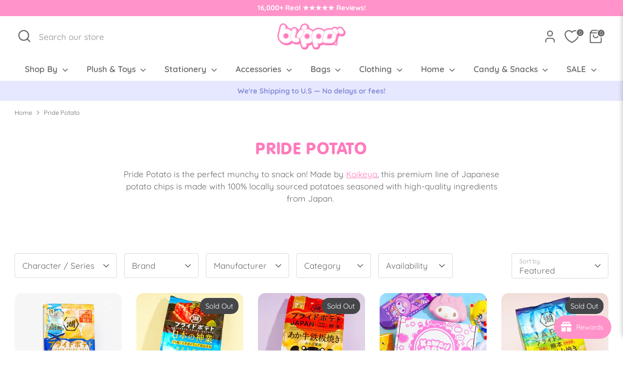

--- FILE ---
content_type: text/css
request_url: https://cdn.appmate.io/themecode/blippo-4553/main/custom.css?generation=1763090185857806
body_size: 129
content:
wishlist-link .wk-button{--icon-stroke: currentColor;--icon-size: 28px;--icon-stroke-width: 2.2px;gap:0;margin:0 9px 0 5px}wishlist-link .wk-button.wk-selected{--icon-fill: currentColor}wishlist-link .wk-counter{--size: 15px;position:absolute;top:-17px;right:-12px;box-sizing:content-box;font-size:11px;font-weight:500;line-height:1;text-align:center;letter-spacing:initial;border-radius:50%!important;background:#666;border:1.5px solid #ffffff;color:#fff}wishlist-button-block .wk-button,wishlist-button-block .wk-button:hover{color:#ff7abc;font-size:1rem;text-transform:none;letter-spacing:inherit;font-family:Karla,sans-serif;font-weight:400;font-style:normal}@media only screen and (max-width: 767.98px){wishlist-button-block .wk-button,wishlist-button-block .wk-button:hover{font-size:1rem}}wishlist-product-card .wk-image{border-radius:15px}wishlist-product-card .wk-cta-button,wishlist-product-card .wk-cta-button:hover,wishlist-product-card .wk-cta-button:disabled{border-radius:10px}wishlist-share .wk-button,wishlist-add-to-cart .wk-button,wishlist-clear .wk-button{--icon-size: 14px;--icon-stroke: currentColor;--icon-stroke-width: 1px;color:#ff7abc}wishlist-page .wk-callout-cta,wishlist-page .wk-callout-cta:visited,wishlist-page .wk-callout-cta:active,wishlist-page .wk-callout-cta:focus{border-radius:10px}
